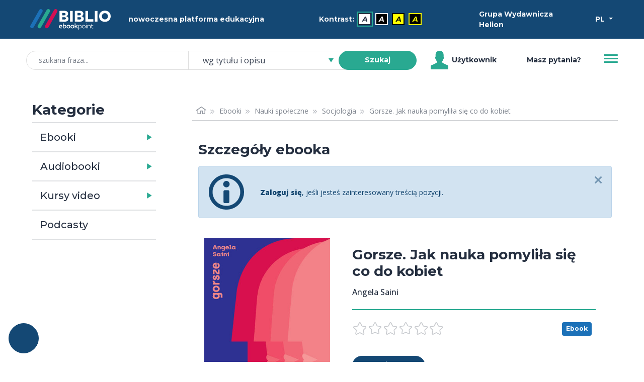

--- FILE ---
content_type: text/html; charset=utf-8
request_url: https://biblio.ebookpoint.pl/ajax-opinion
body_size: 557
content:
<div class="row mb-4">
    <div class="h6 reviews-title"> Opinie użytkowników o produkcie: Gorsze. Jak nauka pomyliła się co do kobiet </div>
</div>
<div class="row pb-5 mb-4 notes-header">
    <div class="col-3 col-lg-2 d-flex justify-content-end align-items-center">
        <div class="notes-frame">
            <div class="notes-rating h1">0,0</div>
            <div class="notes-sum">0 ocen</div>
        </div>
    </div>
    <div class="col-9 col-lg-7">
        <ul>
                        <li class="d-flex align-items-center mb-1">
               6               <span class="star star-small fill"></span>
               <div class="w-50 ms-1 me-2 progress">
                    <div class="progress-bar bg-primary" style="">

                    </div>
                </div>
                0 ocen            </li>
                        <li class="d-flex align-items-center mb-1">
               5               <span class="star star-small fill"></span>
               <div class="w-50 ms-1 me-2 progress">
                    <div class="progress-bar bg-primary" style="">

                    </div>
                </div>
                0 ocen            </li>
                        <li class="d-flex align-items-center mb-1">
               4               <span class="star star-small fill"></span>
               <div class="w-50 ms-1 me-2 progress">
                    <div class="progress-bar bg-primary" style="">

                    </div>
                </div>
                0 ocen            </li>
                        <li class="d-flex align-items-center mb-1">
               3               <span class="star star-small fill"></span>
               <div class="w-50 ms-1 me-2 progress">
                    <div class="progress-bar bg-primary" style="">

                    </div>
                </div>
                0 ocen            </li>
                        <li class="d-flex align-items-center mb-1">
               2               <span class="star star-small fill"></span>
               <div class="w-50 ms-1 me-2 progress">
                    <div class="progress-bar bg-primary" style="">

                    </div>
                </div>
                0 ocen            </li>
                        <li class="d-flex align-items-center mb-1">
               1               <span class="star star-small fill"></span>
               <div class="w-50 ms-1 me-2 progress">
                    <div class="progress-bar bg-primary" style="">

                    </div>
                </div>
                0 ocen            </li>
                    </ul>
    </div>  
    <div class="col-6 col-lg-3 mt-3 mt-lg-0 mx-auto d-flex align-items-center justify-content-center">
            </div>
</div>


<div>
    </div>
<script type="text/javascript">
    $(document).ready(function() {
        $("ul.reviewsNotes").quickPager({pageSize: 8});
    });
</script>


--- FILE ---
content_type: text/html; charset=utf-8
request_url: https://biblio.ebookpoint.pl/ajax-libraries
body_size: 4294
content:
<div class="mt-3 alert alert-info alert-dismissable fade show d-flex align-items-center" role="alert">
    <span class="alert-icon alert-icon-info ms-1 me-3"></span><div class="mb-0 ps-3 pe-4 flex-fill">Poniżej znajdziesz bibliotekę, która udostępnia tę pozycję w swoich zasobach BIBLIO. Zgłoś się do niej i zacznij wypożyczać tysiące ebooków, audiobooków i kursów video.</div>
    <button type="button" class="btn-close ms-auto me-0" data-bs-dismiss="alert" aria-label="Zamknij"></button>
</div>
<p id="mail-label" class="d-none">Napisz do </p>
<div class="col-12">
    <table id="detailsCompaniesTable" class="table companiesTable w-100">
        <caption>Biblioteki w których dostępna jest pozycja.</caption>
        <thead>
            <tr>
                <th><p class="h5 title" scope="col">Nazwa biblioteki</p></th>
                <th><p class="h5 text_green" scope="col">Adres</p></th>
                <th><p class="h5 text_green" scope="col">Uzyskaj dostęp</p></th>
            </tr>
        </thead>
        <tbody>
                                <tr>
            <td>
            <p class="h6 m-2" id="name-1">Pomorska Biblioteka Pedagogiczna im. Gdańskiej Macierzy Szkolnej</p>
            </td>
            <td><p class="h6 m-2">Al.Gen. J. Hallera 14</br>80-401 Gdańsk</p></td>
            <td id="mail1">
                <script language="javascript" type="text/javascript">
                    document.getElementById('mail1').innerHTML = "<a href='mailto:" + atob('bS56YWphY0BwYnAuZ2RhLnBs') + "?subject=Prośba o dostęp do BIBLIO ebookpoint&body=Dzień dobry,%0D%0A%0D%0ANazywam się XXX. Jestem zainteresowany/a dostępem do biblioteki cyfrowej BIBLIO ebookpoint. Proszę o informację, w jaki sposób mogę uzyskać dostęp.%0D%0A%0D%0APozdrawiam.' tabindex='-1'>"
                + '<button class="btn btn-sm btn-success text-white fw-bold rounded-pill" aria-describedby="mail-label name-1">uzyskaj dostęp</button></a>'
                </script>
            </td>
            </tr>
                                <tr>
            <td>
            <p class="h6 m-2" id="name-2">Gminna Biblioteka Publiczna w Rakoniewicach</p>
            </td>
            <td><p class="h6 m-2">Krystyny 30</br>62-067 Rakoniewice</p></td>
            <td id="mail2">
                <script language="javascript" type="text/javascript">
                    document.getElementById('mail2').innerHTML = "<a href='mailto:" + atob('YmlibGlvdGVrYXJha29uaWV3aWNlQG9wLnBs') + "?subject=Prośba o dostęp do BIBLIO ebookpoint&body=Dzień dobry,%0D%0A%0D%0ANazywam się XXX. Jestem zainteresowany/a dostępem do biblioteki cyfrowej BIBLIO ebookpoint. Proszę o informację, w jaki sposób mogę uzyskać dostęp.%0D%0A%0D%0APozdrawiam.' tabindex='-1'>"
                + '<button class="btn btn-sm btn-success text-white fw-bold rounded-pill" aria-describedby="mail-label name-2">uzyskaj dostęp</button></a>'
                </script>
            </td>
            </tr>
                                <tr>
            <td>
            <p class="h6 m-2" id="name-3">Biblioteka Publiczna m. st. Warszawy Biblioteka Główna Woj. Mazowieckiego</p>
            </td>
            <td><p class="h6 m-2">Koszykowa 26/28</br>00-950 Warszawa skr. poczt. 365</p></td>
            <td id="mail3">
                <script language="javascript" type="text/javascript">
                    document.getElementById('mail3').innerHTML = "<a href='mailto:" + atob('YWduaWVzemthLnN0cm9qZWtAa29zenlrb3dhLnBs') + "?subject=Prośba o dostęp do BIBLIO ebookpoint&body=Dzień dobry,%0D%0A%0D%0ANazywam się XXX. Jestem zainteresowany/a dostępem do biblioteki cyfrowej BIBLIO ebookpoint. Proszę o informację, w jaki sposób mogę uzyskać dostęp.%0D%0A%0D%0APozdrawiam.' tabindex='-1'>"
                + '<button class="btn btn-sm btn-success text-white fw-bold rounded-pill" aria-describedby="mail-label name-3">uzyskaj dostęp</button></a>'
                </script>
            </td>
            </tr>
                                <tr>
            <td>
            <p class="h6 m-2" id="name-4">Wojewódzka Biblioteka Publiczna i Centrum Animacji Kultury</p>
            </td>
            <td><p class="h6 m-2">ul. B. Prusa 3</br>60-819 Poznań</p></td>
            <td id="mail4">
                <script language="javascript" type="text/javascript">
                    document.getElementById('mail4').innerHTML = "<a href='mailto:" + atob('bWFydGEuZG9sYXRvd3NrYUB3YnAucG96bmFuLnBs') + "?subject=Prośba o dostęp do BIBLIO ebookpoint&body=Dzień dobry,%0D%0A%0D%0ANazywam się XXX. Jestem zainteresowany/a dostępem do biblioteki cyfrowej BIBLIO ebookpoint. Proszę o informację, w jaki sposób mogę uzyskać dostęp.%0D%0A%0D%0APozdrawiam.' tabindex='-1'>"
                + '<button class="btn btn-sm btn-success text-white fw-bold rounded-pill" aria-describedby="mail-label name-4">uzyskaj dostęp</button></a>'
                </script>
            </td>
            </tr>
                                <tr>
            <td>
            <p class="h6 m-2" id="name-5">Politechnika Wrocławska</p>
            </td>
            <td><p class="h6 m-2">Wyb. Stanisława Wyspiańskiego 27</br>50-370 Wrocław</p></td>
            <td id="mail5">
                <script language="javascript" type="text/javascript">
                    document.getElementById('mail5').innerHTML = "<a href='mailto:" + atob('bHVrYXN6LmJlam5hckBwd3IuZWR1LnBs') + "?subject=Prośba o dostęp do BIBLIO ebookpoint&body=Dzień dobry,%0D%0A%0D%0ANazywam się XXX. Jestem zainteresowany/a dostępem do biblioteki cyfrowej BIBLIO ebookpoint. Proszę o informację, w jaki sposób mogę uzyskać dostęp.%0D%0A%0D%0APozdrawiam.' tabindex='-1'>"
                + '<button class="btn btn-sm btn-success text-white fw-bold rounded-pill" aria-describedby="mail-label name-5">uzyskaj dostęp</button></a>'
                </script>
            </td>
            </tr>
                                <tr>
            <td>
            <p class="h6 m-2" id="name-6">Biblioteka Publiczna Miejska im. S. Michalskiego</p>
            </td>
            <td><p class="h6 m-2">Kościuszki 32</br>64-800 Chodzież</p></td>
            <td id="mail6">
                <script language="javascript" type="text/javascript">
                    document.getElementById('mail6').innerHTML = "<a href='mailto:" + atob('ZHlyZWtjamFAYmlibGlvdGVrYS1jaG9kemllei5wbA==') + "?subject=Prośba o dostęp do BIBLIO ebookpoint&body=Dzień dobry,%0D%0A%0D%0ANazywam się XXX. Jestem zainteresowany/a dostępem do biblioteki cyfrowej BIBLIO ebookpoint. Proszę o informację, w jaki sposób mogę uzyskać dostęp.%0D%0A%0D%0APozdrawiam.' tabindex='-1'>"
                + '<button class="btn btn-sm btn-success text-white fw-bold rounded-pill" aria-describedby="mail-label name-6">uzyskaj dostęp</button></a>'
                </script>
            </td>
            </tr>
                                <tr>
            <td>
            <p class="h6 m-2" id="name-7">Biblioteka Publiczna Miasta i Gminy Pobiedziska im. Łukasza Opalińskiego</p>
            </td>
            <td><p class="h6 m-2">Dworcowa 4</br>62-010 Pobiedziska</p></td>
            <td id="mail7">
                <script language="javascript" type="text/javascript">
                    document.getElementById('mail7').innerHTML = "<a href='mailto:" + atob('ZHlyZWt0b3JAYnBwb2IucGw=') + "?subject=Prośba o dostęp do BIBLIO ebookpoint&body=Dzień dobry,%0D%0A%0D%0ANazywam się XXX. Jestem zainteresowany/a dostępem do biblioteki cyfrowej BIBLIO ebookpoint. Proszę o informację, w jaki sposób mogę uzyskać dostęp.%0D%0A%0D%0APozdrawiam.' tabindex='-1'>"
                + '<button class="btn btn-sm btn-success text-white fw-bold rounded-pill" aria-describedby="mail-label name-7">uzyskaj dostęp</button></a>'
                </script>
            </td>
            </tr>
                                <tr>
            <td>
            <p class="h6 m-2" id="name-8">Miejska Biblioteka Publiczna im. Zofii Urbanowskiej w Koninie</p>
            </td>
            <td><p class="h6 m-2">Dworcowa 13</br>62-510 Konin</p></td>
            <td id="mail8">
                <script language="javascript" type="text/javascript">
                    document.getElementById('mail8').innerHTML = "<a href='mailto:" + atob('bWFnZGFsZW5hLm1yb3ppay16eWxhQG1icC5rb25pbi5wbA==') + "?subject=Prośba o dostęp do BIBLIO ebookpoint&body=Dzień dobry,%0D%0A%0D%0ANazywam się XXX. Jestem zainteresowany/a dostępem do biblioteki cyfrowej BIBLIO ebookpoint. Proszę o informację, w jaki sposób mogę uzyskać dostęp.%0D%0A%0D%0APozdrawiam.' tabindex='-1'>"
                + '<button class="btn btn-sm btn-success text-white fw-bold rounded-pill" aria-describedby="mail-label name-8">uzyskaj dostęp</button></a>'
                </script>
            </td>
            </tr>
                                <tr>
            <td>
            <p class="h6 m-2" id="name-9">Biblioteka Śląska</p>
            </td>
            <td><p class="h6 m-2">Plac Rady Europy 1</br>40-021 Katowice</p></td>
            <td id="mail9">
                <script language="javascript" type="text/javascript">
                    document.getElementById('mail9').innerHTML = "<a href='mailto:" + atob('c3RhbmlzbGF3LmtvcmZhbnR5QGJzLmthdG93aWNlLnBs') + "?subject=Prośba o dostęp do BIBLIO ebookpoint&body=Dzień dobry,%0D%0A%0D%0ANazywam się XXX. Jestem zainteresowany/a dostępem do biblioteki cyfrowej BIBLIO ebookpoint. Proszę o informację, w jaki sposób mogę uzyskać dostęp.%0D%0A%0D%0APozdrawiam.' tabindex='-1'>"
                + '<button class="btn btn-sm btn-success text-white fw-bold rounded-pill" aria-describedby="mail-label name-9">uzyskaj dostęp</button></a>'
                </script>
            </td>
            </tr>
                                <tr>
            <td>
            <p class="h6 m-2" id="name-10">Biblioteka Publiczna w Dzielnicy Włochy m.st. Warszawy</p>
            </td>
            <td><p class="h6 m-2">ks. J. Chrościckiego 2</br>02-421 Warszawa</p></td>
            <td id="mail10">
                <script language="javascript" type="text/javascript">
                    document.getElementById('mail10').innerHTML = "<a href='mailto:" + atob('YnB3bG9jaHlAYnB3bG9jaHkud2F3LnBs') + "?subject=Prośba o dostęp do BIBLIO ebookpoint&body=Dzień dobry,%0D%0A%0D%0ANazywam się XXX. Jestem zainteresowany/a dostępem do biblioteki cyfrowej BIBLIO ebookpoint. Proszę o informację, w jaki sposób mogę uzyskać dostęp.%0D%0A%0D%0APozdrawiam.' tabindex='-1'>"
                + '<button class="btn btn-sm btn-success text-white fw-bold rounded-pill" aria-describedby="mail-label name-10">uzyskaj dostęp</button></a>'
                </script>
            </td>
            </tr>
                                <tr>
            <td>
            <p class="h6 m-2" id="name-11">Warszawska Wyższa Szkoła Informatyki</p>
            </td>
            <td><p class="h6 m-2">Lewartowskiego 17</br>00-169 Warszawa</p></td>
            <td id="mail11">
                <script language="javascript" type="text/javascript">
                    document.getElementById('mail11').innerHTML = "<a href='mailto:" + atob('ZGxpc0B3d3NpLmVkdS5wbA==') + "?subject=Prośba o dostęp do BIBLIO ebookpoint&body=Dzień dobry,%0D%0A%0D%0ANazywam się XXX. Jestem zainteresowany/a dostępem do biblioteki cyfrowej BIBLIO ebookpoint. Proszę o informację, w jaki sposób mogę uzyskać dostęp.%0D%0A%0D%0APozdrawiam.' tabindex='-1'>"
                + '<button class="btn btn-sm btn-success text-white fw-bold rounded-pill" aria-describedby="mail-label name-11">uzyskaj dostęp</button></a>'
                </script>
            </td>
            </tr>
                                <tr>
            <td>
            <p class="h6 m-2" id="name-12">Wojewódzka Biblioteka Publiczna- Książnica Kopernikańska w Toruniu</p>
            </td>
            <td><p class="h6 m-2">Słowackiego 8</br>87-100 Toruń</p></td>
            <td id="mail12">
                <script language="javascript" type="text/javascript">
                    document.getElementById('mail12').innerHTML = "<a href='mailto:" + atob('cy5taXJvd3NraUBrc2lhem5pY2EudG9ydW4ucGw=') + "?subject=Prośba o dostęp do BIBLIO ebookpoint&body=Dzień dobry,%0D%0A%0D%0ANazywam się XXX. Jestem zainteresowany/a dostępem do biblioteki cyfrowej BIBLIO ebookpoint. Proszę o informację, w jaki sposób mogę uzyskać dostęp.%0D%0A%0D%0APozdrawiam.' tabindex='-1'>"
                + '<button class="btn btn-sm btn-success text-white fw-bold rounded-pill" aria-describedby="mail-label name-12">uzyskaj dostęp</button></a>'
                </script>
            </td>
            </tr>
                                <tr>
            <td>
            <p class="h6 m-2" id="name-13">Uniwersytet Ekonomiczny w Krakowie</p>
            </td>
            <td><p class="h6 m-2">Rakowicka 27</br>31-510 Kraków</p></td>
            <td id="mail13">
                <script language="javascript" type="text/javascript">
                    document.getElementById('mail13').innerHTML = "<a href='mailto:" + atob('a2luZ2EuZmlsaXBpYWtAdWVrLmtyYWtvdy5wbA==') + "?subject=Prośba o dostęp do BIBLIO ebookpoint&body=Dzień dobry,%0D%0A%0D%0ANazywam się XXX. Jestem zainteresowany/a dostępem do biblioteki cyfrowej BIBLIO ebookpoint. Proszę o informację, w jaki sposób mogę uzyskać dostęp.%0D%0A%0D%0APozdrawiam.' tabindex='-1'>"
                + '<button class="btn btn-sm btn-success text-white fw-bold rounded-pill" aria-describedby="mail-label name-13">uzyskaj dostęp</button></a>'
                </script>
            </td>
            </tr>
                                <tr>
            <td>
            <p class="h6 m-2" id="name-14">Wojewódzka Biblioteka Publiczna im. Marszałka Józefa Piłsudskiego w Łodzi</p>
            </td>
            <td><p class="h6 m-2">Gdańska 100/102</br>90-508 Łódź</p></td>
            <td id="mail14">
                <script language="javascript" type="text/javascript">
                    document.getElementById('mail14').innerHTML = "<a href='mailto:" + atob('YW5uYS53ZWptYW5Ad2JwLmxvZHoucGw=') + "?subject=Prośba o dostęp do BIBLIO ebookpoint&body=Dzień dobry,%0D%0A%0D%0ANazywam się XXX. Jestem zainteresowany/a dostępem do biblioteki cyfrowej BIBLIO ebookpoint. Proszę o informację, w jaki sposób mogę uzyskać dostęp.%0D%0A%0D%0APozdrawiam.' tabindex='-1'>"
                + '<button class="btn btn-sm btn-success text-white fw-bold rounded-pill" aria-describedby="mail-label name-14">uzyskaj dostęp</button></a>'
                </script>
            </td>
            </tr>
                                <tr>
            <td>
            <p class="h6 m-2" id="name-15">Pedagogiczna  Biblioteka  Wojewódzka  w  Nowym Sączu</p>
            </td>
            <td><p class="h6 m-2">Jagiellońska  61</br>33-300 Nowy Sącz</p></td>
            <td id="mail15">
                <script language="javascript" type="text/javascript">
                    document.getElementById('mail15').innerHTML = "<a href='mailto:" + atob('d29qY2llY2guc3Vsa293c2tpQHBid25vd3lzYWN6LnBs') + "?subject=Prośba o dostęp do BIBLIO ebookpoint&body=Dzień dobry,%0D%0A%0D%0ANazywam się XXX. Jestem zainteresowany/a dostępem do biblioteki cyfrowej BIBLIO ebookpoint. Proszę o informację, w jaki sposób mogę uzyskać dostęp.%0D%0A%0D%0APozdrawiam.' tabindex='-1'>"
                + '<button class="btn btn-sm btn-success text-white fw-bold rounded-pill" aria-describedby="mail-label name-15">uzyskaj dostęp</button></a>'
                </script>
            </td>
            </tr>
                                <tr>
            <td>
            <p class="h6 m-2" id="name-16">Szkoła Główna Handlowa w Warszawie</p>
            </td>
            <td><p class="h6 m-2">Niepodległości 162</br>02-554 Warszawa</p></td>
            <td id="mail16">
                <script language="javascript" type="text/javascript">
                    document.getElementById('mail16').innerHTML = "<a href='mailto:" + atob('bW9jaGFsc0BzZ2gud2F3LnBs') + "?subject=Prośba o dostęp do BIBLIO ebookpoint&body=Dzień dobry,%0D%0A%0D%0ANazywam się XXX. Jestem zainteresowany/a dostępem do biblioteki cyfrowej BIBLIO ebookpoint. Proszę o informację, w jaki sposób mogę uzyskać dostęp.%0D%0A%0D%0APozdrawiam.' tabindex='-1'>"
                + '<button class="btn btn-sm btn-success text-white fw-bold rounded-pill" aria-describedby="mail-label name-16">uzyskaj dostęp</button></a>'
                </script>
            </td>
            </tr>
                                <tr>
            <td>
            <p class="h6 m-2" id="name-17">Wojewódzka Biblioteka Publiczna w Krakowie</p>
            </td>
            <td><p class="h6 m-2">Rajska 1</br>31-124 Kraków</p></td>
            <td id="mail17">
                <script language="javascript" type="text/javascript">
                    document.getElementById('mail17').innerHTML = "<a href='mailto:" + atob('d29qY2llY2gubW9tb3RAcmFqc2thLmluZm8=') + "?subject=Prośba o dostęp do BIBLIO ebookpoint&body=Dzień dobry,%0D%0A%0D%0ANazywam się XXX. Jestem zainteresowany/a dostępem do biblioteki cyfrowej BIBLIO ebookpoint. Proszę o informację, w jaki sposób mogę uzyskać dostęp.%0D%0A%0D%0APozdrawiam.' tabindex='-1'>"
                + '<button class="btn btn-sm btn-success text-white fw-bold rounded-pill" aria-describedby="mail-label name-17">uzyskaj dostęp</button></a>'
                </script>
            </td>
            </tr>
                                <tr>
            <td>
            <p class="h6 m-2" id="name-18">Książnica Podlaska im. Łukasza Górnickiego</p>
            </td>
            <td><p class="h6 m-2">Marii Curie-Skłodowskiej 14 A</br>15-097 Białystok</p></td>
            <td id="mail18">
                <script language="javascript" type="text/javascript">
                    document.getElementById('mail18').innerHTML = "<a href='mailto:" + atob('Z3JvbWFkemVuaWVAa3NpYXpuaWNhcG9kbGFza2EucGw=') + "?subject=Prośba o dostęp do BIBLIO ebookpoint&body=Dzień dobry,%0D%0A%0D%0ANazywam się XXX. Jestem zainteresowany/a dostępem do biblioteki cyfrowej BIBLIO ebookpoint. Proszę o informację, w jaki sposób mogę uzyskać dostęp.%0D%0A%0D%0APozdrawiam.' tabindex='-1'>"
                + '<button class="btn btn-sm btn-success text-white fw-bold rounded-pill" aria-describedby="mail-label name-18">uzyskaj dostęp</button></a>'
                </script>
            </td>
            </tr>
                                <tr>
            <td>
            <p class="h6 m-2" id="name-19">Zachodniopomorska Szkoła Biznesu - Akademia Nauk Stosowanych</p>
            </td>
            <td><p class="h6 m-2">ul. Żołnierska 53</br>71-210 Szczecin</p></td>
            <td id="mail19">
                <script language="javascript" type="text/javascript">
                    document.getElementById('mail19').innerHTML = "<a href='mailto:" + atob('am9zdWNoQHpwc2IucGw=') + "?subject=Prośba o dostęp do BIBLIO ebookpoint&body=Dzień dobry,%0D%0A%0D%0ANazywam się XXX. Jestem zainteresowany/a dostępem do biblioteki cyfrowej BIBLIO ebookpoint. Proszę o informację, w jaki sposób mogę uzyskać dostęp.%0D%0A%0D%0APozdrawiam.' tabindex='-1'>"
                + '<button class="btn btn-sm btn-success text-white fw-bold rounded-pill" aria-describedby="mail-label name-19">uzyskaj dostęp</button></a>'
                </script>
            </td>
            </tr>
                                <tr>
            <td>
            <p class="h6 m-2" id="name-20">Biblioteka Publiczna im. W. J. Grabskiego w Dzielnicy Ursus m.st. Warszawy</p>
            </td>
            <td><p class="h6 m-2">Plutonu AK Torpedy 47</br>02-495 Warszawa</p></td>
            <td id="mail20">
                <script language="javascript" type="text/javascript">
                    document.getElementById('mail20').innerHTML = "<a href='mailto:" + atob('YS5wcm9zem93c2thQGJwdXJzdXMud2F3LnBs') + "?subject=Prośba o dostęp do BIBLIO ebookpoint&body=Dzień dobry,%0D%0A%0D%0ANazywam się XXX. Jestem zainteresowany/a dostępem do biblioteki cyfrowej BIBLIO ebookpoint. Proszę o informację, w jaki sposób mogę uzyskać dostęp.%0D%0A%0D%0APozdrawiam.' tabindex='-1'>"
                + '<button class="btn btn-sm btn-success text-white fw-bold rounded-pill" aria-describedby="mail-label name-20">uzyskaj dostęp</button></a>'
                </script>
            </td>
            </tr>
                                <tr>
            <td>
            <p class="h6 m-2" id="name-21">Miejska Biblioteka Publiczna w Chojnicach</p>
            </td>
            <td><p class="h6 m-2">UL. Wysoka 3</br>89-600 Chojnice</p></td>
            <td id="mail21">
                <script language="javascript" type="text/javascript">
                    document.getElementById('mail21').innerHTML = "<a href='mailto:" + atob('bmF1a293YUBiaWJsaW90ZWthY2hvam5pY2UucGw=') + "?subject=Prośba o dostęp do BIBLIO ebookpoint&body=Dzień dobry,%0D%0A%0D%0ANazywam się XXX. Jestem zainteresowany/a dostępem do biblioteki cyfrowej BIBLIO ebookpoint. Proszę o informację, w jaki sposób mogę uzyskać dostęp.%0D%0A%0D%0APozdrawiam.' tabindex='-1'>"
                + '<button class="btn btn-sm btn-success text-white fw-bold rounded-pill" aria-describedby="mail-label name-21">uzyskaj dostęp</button></a>'
                </script>
            </td>
            </tr>
                                <tr>
            <td>
            <p class="h6 m-2" id="name-22">Biblioteka Publiczna Miasta i Gminy im. St. Patera</p>
            </td>
            <td><p class="h6 m-2">Gajewskich 48</br>64-200 Wolsztyn</p></td>
            <td id="mail22">
                <script language="javascript" type="text/javascript">
                    document.getElementById('mail22').innerHTML = "<a href='mailto:" + atob('a29udGFrdEBiaWJsaW90ZWthd29sc3p0eW4ucGw=') + "?subject=Prośba o dostęp do BIBLIO ebookpoint&body=Dzień dobry,%0D%0A%0D%0ANazywam się XXX. Jestem zainteresowany/a dostępem do biblioteki cyfrowej BIBLIO ebookpoint. Proszę o informację, w jaki sposób mogę uzyskać dostęp.%0D%0A%0D%0APozdrawiam.' tabindex='-1'>"
                + '<button class="btn btn-sm btn-success text-white fw-bold rounded-pill" aria-describedby="mail-label name-22">uzyskaj dostęp</button></a>'
                </script>
            </td>
            </tr>
                                <tr>
            <td>
            <p class="h6 m-2" id="name-23">Biblioteka Architektury PWR</p>
            </td>
            <td><p class="h6 m-2">ul. Chemiczna 4</br>50-336 Wrocław</p></td>
            <td id="mail23">
                <script language="javascript" type="text/javascript">
                    document.getElementById('mail23').innerHTML = "<a href='mailto:" + atob('bHVrYXN6LmJlam5hckBwd3IuZWR1LnBs') + "?subject=Prośba o dostęp do BIBLIO ebookpoint&body=Dzień dobry,%0D%0A%0D%0ANazywam się XXX. Jestem zainteresowany/a dostępem do biblioteki cyfrowej BIBLIO ebookpoint. Proszę o informację, w jaki sposób mogę uzyskać dostęp.%0D%0A%0D%0APozdrawiam.' tabindex='-1'>"
                + '<button class="btn btn-sm btn-success text-white fw-bold rounded-pill" aria-describedby="mail-label name-23">uzyskaj dostęp</button></a>'
                </script>
            </td>
            </tr>
                                <tr>
            <td>
            <p class="h6 m-2" id="name-24">Biblioteka Budownictwa PWR</p>
            </td>
            <td><p class="h6 m-2">pl. Grunwaldzki 9</br>50-377 Wrocław</p></td>
            <td id="mail24">
                <script language="javascript" type="text/javascript">
                    document.getElementById('mail24').innerHTML = "<a href='mailto:" + atob('bHVrYXN6LmJlam5hckBwd3IuZWR1LnBs') + "?subject=Prośba o dostęp do BIBLIO ebookpoint&body=Dzień dobry,%0D%0A%0D%0ANazywam się XXX. Jestem zainteresowany/a dostępem do biblioteki cyfrowej BIBLIO ebookpoint. Proszę o informację, w jaki sposób mogę uzyskać dostęp.%0D%0A%0D%0APozdrawiam.' tabindex='-1'>"
                + '<button class="btn btn-sm btn-success text-white fw-bold rounded-pill" aria-describedby="mail-label name-24">uzyskaj dostęp</button></a>'
                </script>
            </td>
            </tr>
                                <tr>
            <td>
            <p class="h6 m-2" id="name-25">Biblioteka Chemii PWR</p>
            </td>
            <td><p class="h6 m-2">Smoluchowskiego 23</br>50-372 Wrocław</p></td>
            <td id="mail25">
                <script language="javascript" type="text/javascript">
                    document.getElementById('mail25').innerHTML = "<a href='mailto:" + atob('bHVrYXN6LmJlam5hckBwd3IuZWR1LnBs') + "?subject=Prośba o dostęp do BIBLIO ebookpoint&body=Dzień dobry,%0D%0A%0D%0ANazywam się XXX. Jestem zainteresowany/a dostępem do biblioteki cyfrowej BIBLIO ebookpoint. Proszę o informację, w jaki sposób mogę uzyskać dostęp.%0D%0A%0D%0APozdrawiam.' tabindex='-1'>"
                + '<button class="btn btn-sm btn-success text-white fw-bold rounded-pill" aria-describedby="mail-label name-25">uzyskaj dostęp</button></a>'
                </script>
            </td>
            </tr>
                                <tr>
            <td>
            <p class="h6 m-2" id="name-26">Biblioteka Elektroniki PWR</p>
            </td>
            <td><p class="h6 m-2">Norwida 4/6</br>50-373 Wrocław</p></td>
            <td id="mail26">
                <script language="javascript" type="text/javascript">
                    document.getElementById('mail26').innerHTML = "<a href='mailto:" + atob('bHVrYXN6LmJlam5hckBwd3IuZWR1LnBs') + "?subject=Prośba o dostęp do BIBLIO ebookpoint&body=Dzień dobry,%0D%0A%0D%0ANazywam się XXX. Jestem zainteresowany/a dostępem do biblioteki cyfrowej BIBLIO ebookpoint. Proszę o informację, w jaki sposób mogę uzyskać dostęp.%0D%0A%0D%0APozdrawiam.' tabindex='-1'>"
                + '<button class="btn btn-sm btn-success text-white fw-bold rounded-pill" aria-describedby="mail-label name-26">uzyskaj dostęp</button></a>'
                </script>
            </td>
            </tr>
                                <tr>
            <td>
            <p class="h6 m-2" id="name-27">Biblioteka Elektrycznego PWR</p>
            </td>
            <td><p class="h6 m-2">Janiszewskiego 8</br>50-372 Wrocław</p></td>
            <td id="mail27">
                <script language="javascript" type="text/javascript">
                    document.getElementById('mail27').innerHTML = "<a href='mailto:" + atob('bHVrYXN6LmJlam5hckBwd3IuZWR1LnBs') + "?subject=Prośba o dostęp do BIBLIO ebookpoint&body=Dzień dobry,%0D%0A%0D%0ANazywam się XXX. Jestem zainteresowany/a dostępem do biblioteki cyfrowej BIBLIO ebookpoint. Proszę o informację, w jaki sposób mogę uzyskać dostęp.%0D%0A%0D%0APozdrawiam.' tabindex='-1'>"
                + '<button class="btn btn-sm btn-success text-white fw-bold rounded-pill" aria-describedby="mail-label name-27">uzyskaj dostęp</button></a>'
                </script>
            </td>
            </tr>
                                <tr>
            <td>
            <p class="h6 m-2" id="name-28">Biblioteka Górnictwa PWR</p>
            </td>
            <td><p class="h6 m-2">Na Grobli 15</br>50-421 Wrocław</p></td>
            <td id="mail28">
                <script language="javascript" type="text/javascript">
                    document.getElementById('mail28').innerHTML = "<a href='mailto:" + atob('bHVrYXN6LmJlam5hckBwd3IuZWR1LnBs') + "?subject=Prośba o dostęp do BIBLIO ebookpoint&body=Dzień dobry,%0D%0A%0D%0ANazywam się XXX. Jestem zainteresowany/a dostępem do biblioteki cyfrowej BIBLIO ebookpoint. Proszę o informację, w jaki sposób mogę uzyskać dostęp.%0D%0A%0D%0APozdrawiam.' tabindex='-1'>"
                + '<button class="btn btn-sm btn-success text-white fw-bold rounded-pill" aria-describedby="mail-label name-28">uzyskaj dostęp</button></a>'
                </script>
            </td>
            </tr>
                                <tr>
            <td>
            <p class="h6 m-2" id="name-29">Biblioteka Informatyki i Zarządzania PWR</p>
            </td>
            <td><p class="h6 m-2">Łukasiewicza 5</br>50-371 Wrocław</p></td>
            <td id="mail29">
                <script language="javascript" type="text/javascript">
                    document.getElementById('mail29').innerHTML = "<a href='mailto:" + atob('bHVrYXN6LmJlam5hckBwd3IuZWR1LnBs') + "?subject=Prośba o dostęp do BIBLIO ebookpoint&body=Dzień dobry,%0D%0A%0D%0ANazywam się XXX. Jestem zainteresowany/a dostępem do biblioteki cyfrowej BIBLIO ebookpoint. Proszę o informację, w jaki sposób mogę uzyskać dostęp.%0D%0A%0D%0APozdrawiam.' tabindex='-1'>"
                + '<button class="btn btn-sm btn-success text-white fw-bold rounded-pill" aria-describedby="mail-label name-29">uzyskaj dostęp</button></a>'
                </script>
            </td>
            </tr>
                                <tr>
            <td>
            <p class="h6 m-2" id="name-30">Biblioteka Matematyki PWR</p>
            </td>
            <td><p class="h6 m-2">Janiszewskiego 14a</br>50-372 Wrocław</p></td>
            <td id="mail30">
                <script language="javascript" type="text/javascript">
                    document.getElementById('mail30').innerHTML = "<a href='mailto:" + atob('bHVrYXN6LmJlam5hckBwd3IuZWR1LnBs') + "?subject=Prośba o dostęp do BIBLIO ebookpoint&body=Dzień dobry,%0D%0A%0D%0ANazywam się XXX. Jestem zainteresowany/a dostępem do biblioteki cyfrowej BIBLIO ebookpoint. Proszę o informację, w jaki sposób mogę uzyskać dostęp.%0D%0A%0D%0APozdrawiam.' tabindex='-1'>"
                + '<button class="btn btn-sm btn-success text-white fw-bold rounded-pill" aria-describedby="mail-label name-30">uzyskaj dostęp</button></a>'
                </script>
            </td>
            </tr>
                                <tr>
            <td>
            <p class="h6 m-2" id="name-31">Filia PWR w Jeleniej Górze</p>
            </td>
            <td><p class="h6 m-2">pl. Piastowski 27</br>58-560 Jelenia Góra</p></td>
            <td id="mail31">
                <script language="javascript" type="text/javascript">
                    document.getElementById('mail31').innerHTML = "<a href='mailto:" + atob('bHVrYXN6LmJlam5hckBwd3IuZWR1LnBs') + "?subject=Prośba o dostęp do BIBLIO ebookpoint&body=Dzień dobry,%0D%0A%0D%0ANazywam się XXX. Jestem zainteresowany/a dostępem do biblioteki cyfrowej BIBLIO ebookpoint. Proszę o informację, w jaki sposób mogę uzyskać dostęp.%0D%0A%0D%0APozdrawiam.' tabindex='-1'>"
                + '<button class="btn btn-sm btn-success text-white fw-bold rounded-pill" aria-describedby="mail-label name-31">uzyskaj dostęp</button></a>'
                </script>
            </td>
            </tr>
                                <tr>
            <td>
            <p class="h6 m-2" id="name-32">Filia PWR w Legnicy</p>
            </td>
            <td><p class="h6 m-2">Batorego 9</br>59-220 Legnica</p></td>
            <td id="mail32">
                <script language="javascript" type="text/javascript">
                    document.getElementById('mail32').innerHTML = "<a href='mailto:" + atob('bHVrYXN6LmJlam5hckBwd3IuZWR1LnBs') + "?subject=Prośba o dostęp do BIBLIO ebookpoint&body=Dzień dobry,%0D%0A%0D%0ANazywam się XXX. Jestem zainteresowany/a dostępem do biblioteki cyfrowej BIBLIO ebookpoint. Proszę o informację, w jaki sposób mogę uzyskać dostęp.%0D%0A%0D%0APozdrawiam.' tabindex='-1'>"
                + '<button class="btn btn-sm btn-success text-white fw-bold rounded-pill" aria-describedby="mail-label name-32">uzyskaj dostęp</button></a>'
                </script>
            </td>
            </tr>
                                <tr>
            <td>
            <p class="h6 m-2" id="name-33">Biblioteka Publiczna  Gminy Krynica-Zdrój</p>
            </td>
            <td><p class="h6 m-2">Szkolna 3</br>33-380 Krynica-Zdrój</p></td>
            <td id="mail33">
                <script language="javascript" type="text/javascript">
                    document.getElementById('mail33').innerHTML = "<a href='mailto:" + atob('ZHlyZWt0b3JAYmlibGlvdGVrYWtyeW5pY2EucGw=') + "?subject=Prośba o dostęp do BIBLIO ebookpoint&body=Dzień dobry,%0D%0A%0D%0ANazywam się XXX. Jestem zainteresowany/a dostępem do biblioteki cyfrowej BIBLIO ebookpoint. Proszę o informację, w jaki sposób mogę uzyskać dostęp.%0D%0A%0D%0APozdrawiam.' tabindex='-1'>"
                + '<button class="btn btn-sm btn-success text-white fw-bold rounded-pill" aria-describedby="mail-label name-33">uzyskaj dostęp</button></a>'
                </script>
            </td>
            </tr>
                                <tr>
            <td>
            <p class="h6 m-2" id="name-34">Miejska Biblioteka Publiczna im. Juliusza  Słowackiego w  Tarnowie</p>
            </td>
            <td><p class="h6 m-2">Krakowska</br>33-100 Tarnów</p></td>
            <td id="mail34">
                <script language="javascript" type="text/javascript">
                    document.getElementById('mail34').innerHTML = "<a href='mailto:" + atob('c3RhbmN6eWtAYmlibGlvdGVrYS50YXJub3cucGw=') + "?subject=Prośba o dostęp do BIBLIO ebookpoint&body=Dzień dobry,%0D%0A%0D%0ANazywam się XXX. Jestem zainteresowany/a dostępem do biblioteki cyfrowej BIBLIO ebookpoint. Proszę o informację, w jaki sposób mogę uzyskać dostęp.%0D%0A%0D%0APozdrawiam.' tabindex='-1'>"
                + '<button class="btn btn-sm btn-success text-white fw-bold rounded-pill" aria-describedby="mail-label name-34">uzyskaj dostęp</button></a>'
                </script>
            </td>
            </tr>
                                <tr>
            <td>
            <p class="h6 m-2" id="name-35">Miejska Biblioteka Publiczna w Chrzanowie</p>
            </td>
            <td><p class="h6 m-2"></br>32-500 Chrzanów</p></td>
            <td id="mail35">
                <script language="javascript" type="text/javascript">
                    document.getElementById('mail35').innerHTML = "<a href='mailto:" + atob('bXVsdGltZWRpYUBtYnAuY2hyemFub3cucGw=') + "?subject=Prośba o dostęp do BIBLIO ebookpoint&body=Dzień dobry,%0D%0A%0D%0ANazywam się XXX. Jestem zainteresowany/a dostępem do biblioteki cyfrowej BIBLIO ebookpoint. Proszę o informację, w jaki sposób mogę uzyskać dostęp.%0D%0A%0D%0APozdrawiam.' tabindex='-1'>"
                + '<button class="btn btn-sm btn-success text-white fw-bold rounded-pill" aria-describedby="mail-label name-35">uzyskaj dostęp</button></a>'
                </script>
            </td>
            </tr>
                                <tr>
            <td>
            <p class="h6 m-2" id="name-36">Powiatowa i Miejska  Biblioteka Publiczna w  Bochni</p>
            </td>
            <td><p class="h6 m-2">Mickiewicza</br>32-700  Bochnia</p></td>
            <td id="mail36">
                <script language="javascript" type="text/javascript">
                    document.getElementById('mail36').innerHTML = "<a href='mailto:" + atob('Y3p5dGVsbmlhQGJpYmxpb3Rla2EtYm9jaG5pYS5wbA==') + "?subject=Prośba o dostęp do BIBLIO ebookpoint&body=Dzień dobry,%0D%0A%0D%0ANazywam się XXX. Jestem zainteresowany/a dostępem do biblioteki cyfrowej BIBLIO ebookpoint. Proszę o informację, w jaki sposób mogę uzyskać dostęp.%0D%0A%0D%0APozdrawiam.' tabindex='-1'>"
                + '<button class="btn btn-sm btn-success text-white fw-bold rounded-pill" aria-describedby="mail-label name-36">uzyskaj dostęp</button></a>'
                </script>
            </td>
            </tr>
                                <tr>
            <td>
            <p class="h6 m-2" id="name-37">Regionalny Ośrodek  Kultury Doliny Karpia  w Zatorze im. Jana  Matejki</p>
            </td>
            <td><p class="h6 m-2">Plac Jana  Matejki 1</br> 32-640 Zator</p></td>
            <td id="mail37">
                <script language="javascript" type="text/javascript">
                    document.getElementById('mail37').innerHTML = "<a href='mailto:" + atob('bHVrYXN6LmR6aWVkemljQGJpYmxpb3Rla2Eucm9remF0b3IucGw=') + "?subject=Prośba o dostęp do BIBLIO ebookpoint&body=Dzień dobry,%0D%0A%0D%0ANazywam się XXX. Jestem zainteresowany/a dostępem do biblioteki cyfrowej BIBLIO ebookpoint. Proszę o informację, w jaki sposób mogę uzyskać dostęp.%0D%0A%0D%0APozdrawiam.' tabindex='-1'>"
                + '<button class="btn btn-sm btn-success text-white fw-bold rounded-pill" aria-describedby="mail-label name-37">uzyskaj dostęp</button></a>'
                </script>
            </td>
            </tr>
                                <tr>
            <td>
            <p class="h6 m-2" id="name-38">Biblioteka ZPSB w Gryficach</p>
            </td>
            <td><p class="h6 m-2">Piłsudskiego 34</br>72-300  Gryfice</p></td>
            <td id="mail38">
                <script language="javascript" type="text/javascript">
                    document.getElementById('mail38').innerHTML = "<a href='mailto:" + atob('am9zdWNoQHpwc2IucGw=') + "?subject=Prośba o dostęp do BIBLIO ebookpoint&body=Dzień dobry,%0D%0A%0D%0ANazywam się XXX. Jestem zainteresowany/a dostępem do biblioteki cyfrowej BIBLIO ebookpoint. Proszę o informację, w jaki sposób mogę uzyskać dostęp.%0D%0A%0D%0APozdrawiam.' tabindex='-1'>"
                + '<button class="btn btn-sm btn-success text-white fw-bold rounded-pill" aria-describedby="mail-label name-38">uzyskaj dostęp</button></a>'
                </script>
            </td>
            </tr>
                                <tr>
            <td>
            <p class="h6 m-2" id="name-39">Biblioteka ZPSB w Stargardzie</p>
            </td>
            <td><p class="h6 m-2">Park 3 Maja 2</br>73-110  Stargard</p></td>
            <td id="mail39">
                <script language="javascript" type="text/javascript">
                    document.getElementById('mail39').innerHTML = "<a href='mailto:" + atob('am9zdWNoQHpwc2IucGw=') + "?subject=Prośba o dostęp do BIBLIO ebookpoint&body=Dzień dobry,%0D%0A%0D%0ANazywam się XXX. Jestem zainteresowany/a dostępem do biblioteki cyfrowej BIBLIO ebookpoint. Proszę o informację, w jaki sposób mogę uzyskać dostęp.%0D%0A%0D%0APozdrawiam.' tabindex='-1'>"
                + '<button class="btn btn-sm btn-success text-white fw-bold rounded-pill" aria-describedby="mail-label name-39">uzyskaj dostęp</button></a>'
                </script>
            </td>
            </tr>
                <tr>
        </tbody>
    </table>
    <div class="page-nav d-flex align-items-center justify-content-end">
            <div id='tableNav' class="pagination">
                //filled by fancyTab//
            </div>
    </div>
</div>
<script type="text/javascript">
    $(document).ready(function() {
        $(".companiesTable").fancyTable({
            sortColumn:0,
            pagination: true,
            pagClosest: 2,
            paginationClass: 'page-link',
            paginationClassActive: 'page-item active',
            paginationElement: '#tableNav',
            perPage:10,
            globalSearch:true,
            inputPlaceholder:  'Szukaj...',
            inputStyle: 'color: rgba(36,46,63,.9); border-radius: 0; margin-bottom:2em; border: 1px solid rgba(36,46,63,.4); padding: .375rem .75rem;',
            globalSearchExcludeColumns: [3],
            sortable: false,
        });                 
    });
</script>


--- FILE ---
content_type: text/html; charset=utf-8
request_url: https://biblio.ebookpoint.pl/ajax-hints
body_size: 3631
content:
<p  id="hints-title" class="h3 mt-2 mb-5">Sprawdź też:</p>
<div class="row g-0 mb-5" id="hints-shelf" aria-roledescription="suwak" aria-labelledby="hints-title" >
    <div class="col-1 d-flex align-items-center justify-content-center">
        <button class="btn p-0 pe-2 btn--carousel prev hidden" id="prev-owl-hints" tabindex="0" aria-label="Wyświetl więcej pozycji z lewej strony"><span class="owl-left owl-ushelf"></span></button>
    </div>
    <div class="col-10">
        <div class="owl-carousel" id="owl-hints-shelf">
                             
                                                <div class="item p-1">
                    <div role="menu" aria-label="36 forteli. Chińska sztuka podstępu, układania planów i skutecznego działania - epub" aria-describedby="formatBadgee_0kyy-p" aria-expanded="false" aria-controls="ajax-details-e_0kyy-p" tabindex="0" id="book-cover-menu-e_0kyy" class="book-cover-menu w-100 text-center">
                        <div class="d-flex position-absolute end-0 justify-content-end align-content-center">
                        <span id="formatBadgee_0kyy-p" class="badge bg-info m-2 ms-0 px-2">Ebook</span>                        </div>
                        <div id="ajax-details-e_0kyy-p" class="ajax-details-e_0kyy-p js-ajax-details ajax-details-cover p-2 position-absolute d-flex flex-column" >
                            <div id="loader-ajax-details-e_0kyy-p" class="loader-ajax-details-e_0kyy-p w-100 h-100 d-flex justify-content-center align-items-center">
    <span class="preloader preloader-white preloader-medium"></span>
    <div class="visually-hidden">Ładowanie</div>
</div>
                            
<script type="text/javascript">
    $(document).ready(function() {
        $.ajax({
            url: "/ajax-details", 
            method: "post",
            data: { 
                ident: "e_0kyy",
                format: "p",
                shelf: "0",
                place: ""
            },
            beforeSend: function() {
                $("#loader-ajax-details-e_0kyy-p").removeClass('d-none');
            },
            success: function(data) {
                $("#ajax-details-e_0kyy-p").each(function(){
                    $(this).html(data);
                    if ($(this).hasClass('show')){
                        $(this).find('.ajax-details-link').each(function(){
                            $(this).attr('tabindex','0');
                        });
                    } else {
                        $(this).find('.ajax-details-link').each(function(){
                            $(this).attr('tabindex','-1');
                        });
                    }
                });
            },
            complete: function(data) {
                $("#loader-ajax-details-e_0kyy-p").addClass('d-none');
            },
            error: function() {
                $(document).find('#error_sr_info').removeClass('d-none');
            }       
        });
    });
</script>
                        </div>

                        <div class="book-cover-wrapper w-100 h-100">
                            <img class="book-cover w-100" alt="36 forteli. Chińska sztuka podstępu, układania planów i skutecznego działania" onerror="this.src='https://static01.helion.com.pl/global/okladki/326x466/helion-brak.jpg'" src="https://static01.helion.com.pl/global/okladki/326x466/e_0kyy.jpg" />                        </div>
                    </div>
                </div>
                                             
                                                <div class="item p-1">
                    <div role="menu" aria-label="Adaptacja i postrzeganie imigrantów w państwach europejskich. Studium porównawcze - pdf" aria-describedby="formatBadgee_1w7l-p" aria-expanded="false" aria-controls="ajax-details-e_1w7l-p" tabindex="0" id="book-cover-menu-e_1w7l" class="book-cover-menu w-100 text-center">
                        <div class="d-flex position-absolute end-0 justify-content-end align-content-center">
                        <span id="formatBadgee_1w7l-p" class="badge bg-info m-2 ms-0 px-2">Ebook</span>                        </div>
                        <div id="ajax-details-e_1w7l-p" class="ajax-details-e_1w7l-p js-ajax-details ajax-details-cover p-2 position-absolute d-flex flex-column" >
                            <div id="loader-ajax-details-e_1w7l-p" class="loader-ajax-details-e_1w7l-p w-100 h-100 d-flex justify-content-center align-items-center">
    <span class="preloader preloader-white preloader-medium"></span>
    <div class="visually-hidden">Ładowanie</div>
</div>
                            
<script type="text/javascript">
    $(document).ready(function() {
        $.ajax({
            url: "/ajax-details", 
            method: "post",
            data: { 
                ident: "e_1w7l",
                format: "p",
                shelf: "0",
                place: ""
            },
            beforeSend: function() {
                $("#loader-ajax-details-e_1w7l-p").removeClass('d-none');
            },
            success: function(data) {
                $("#ajax-details-e_1w7l-p").each(function(){
                    $(this).html(data);
                    if ($(this).hasClass('show')){
                        $(this).find('.ajax-details-link').each(function(){
                            $(this).attr('tabindex','0');
                        });
                    } else {
                        $(this).find('.ajax-details-link').each(function(){
                            $(this).attr('tabindex','-1');
                        });
                    }
                });
            },
            complete: function(data) {
                $("#loader-ajax-details-e_1w7l-p").addClass('d-none');
            },
            error: function() {
                $(document).find('#error_sr_info').removeClass('d-none');
            }       
        });
    });
</script>
                        </div>

                        <div class="book-cover-wrapper w-100 h-100">
                            <img class="book-cover w-100" alt="Adaptacja i postrzeganie imigrantów w państwach europejskich. Studium porównawcze" onerror="this.src='https://static01.helion.com.pl/global/okladki/326x466/helion-brak.jpg'" src="https://static01.helion.com.pl/global/okladki/326x466/e_1w7l.jpg" />                        </div>
                    </div>
                </div>
                                             
                                                <div class="item p-1">
                    <div role="menu" aria-label="AI Eksploracja - epub" aria-describedby="formatBadgee_41s5-p" aria-expanded="false" aria-controls="ajax-details-e_41s5-p" tabindex="0" id="book-cover-menu-e_41s5" class="book-cover-menu w-100 text-center">
                        <div class="d-flex position-absolute end-0 justify-content-end align-content-center">
                        <span id="formatBadgee_41s5-p" class="badge bg-info m-2 ms-0 px-2">Ebook</span>                        </div>
                        <div id="ajax-details-e_41s5-p" class="ajax-details-e_41s5-p js-ajax-details ajax-details-cover p-2 position-absolute d-flex flex-column" >
                            <div id="loader-ajax-details-e_41s5-p" class="loader-ajax-details-e_41s5-p w-100 h-100 d-flex justify-content-center align-items-center">
    <span class="preloader preloader-white preloader-medium"></span>
    <div class="visually-hidden">Ładowanie</div>
</div>
                            
<script type="text/javascript">
    $(document).ready(function() {
        $.ajax({
            url: "/ajax-details", 
            method: "post",
            data: { 
                ident: "e_41s5",
                format: "p",
                shelf: "0",
                place: ""
            },
            beforeSend: function() {
                $("#loader-ajax-details-e_41s5-p").removeClass('d-none');
            },
            success: function(data) {
                $("#ajax-details-e_41s5-p").each(function(){
                    $(this).html(data);
                    if ($(this).hasClass('show')){
                        $(this).find('.ajax-details-link').each(function(){
                            $(this).attr('tabindex','0');
                        });
                    } else {
                        $(this).find('.ajax-details-link').each(function(){
                            $(this).attr('tabindex','-1');
                        });
                    }
                });
            },
            complete: function(data) {
                $("#loader-ajax-details-e_41s5-p").addClass('d-none');
            },
            error: function() {
                $(document).find('#error_sr_info').removeClass('d-none');
            }       
        });
    });
</script>
                        </div>

                        <div class="book-cover-wrapper w-100 h-100">
                            <img class="book-cover w-100" alt="AI Eksploracja" onerror="this.src='https://static01.helion.com.pl/global/okladki/326x466/helion-brak.jpg'" src="https://static01.helion.com.pl/global/okladki/326x466/e_41s5.jpg" />                        </div>
                    </div>
                </div>
                                             
                                                <div class="item p-1">
                    <div role="menu" aria-label="Akademickie nauczanie zdalne. Czego nauczyła nas pandemia? - epub" aria-describedby="formatBadgee_37yq-p" aria-expanded="false" aria-controls="ajax-details-e_37yq-p" tabindex="0" id="book-cover-menu-e_37yq" class="book-cover-menu w-100 text-center">
                        <div class="d-flex position-absolute end-0 justify-content-end align-content-center">
                        <span id="formatBadgee_37yq-p" class="badge bg-info m-2 ms-0 px-2">Ebook</span>                        </div>
                        <div id="ajax-details-e_37yq-p" class="ajax-details-e_37yq-p js-ajax-details ajax-details-cover p-2 position-absolute d-flex flex-column" >
                            <div id="loader-ajax-details-e_37yq-p" class="loader-ajax-details-e_37yq-p w-100 h-100 d-flex justify-content-center align-items-center">
    <span class="preloader preloader-white preloader-medium"></span>
    <div class="visually-hidden">Ładowanie</div>
</div>
                            
<script type="text/javascript">
    $(document).ready(function() {
        $.ajax({
            url: "/ajax-details", 
            method: "post",
            data: { 
                ident: "e_37yq",
                format: "p",
                shelf: "0",
                place: ""
            },
            beforeSend: function() {
                $("#loader-ajax-details-e_37yq-p").removeClass('d-none');
            },
            success: function(data) {
                $("#ajax-details-e_37yq-p").each(function(){
                    $(this).html(data);
                    if ($(this).hasClass('show')){
                        $(this).find('.ajax-details-link').each(function(){
                            $(this).attr('tabindex','0');
                        });
                    } else {
                        $(this).find('.ajax-details-link').each(function(){
                            $(this).attr('tabindex','-1');
                        });
                    }
                });
            },
            complete: function(data) {
                $("#loader-ajax-details-e_37yq-p").addClass('d-none');
            },
            error: function() {
                $(document).find('#error_sr_info').removeClass('d-none');
            }       
        });
    });
</script>
                        </div>

                        <div class="book-cover-wrapper w-100 h-100">
                            <img class="book-cover w-100" alt="Akademickie nauczanie zdalne. Czego nauczyła nas pandemia?" onerror="this.src='https://static01.helion.com.pl/global/okladki/326x466/helion-brak.jpg'" src="https://static01.helion.com.pl/global/okladki/326x466/e_37yq.jpg" />                        </div>
                    </div>
                </div>
                                             
                                                <div class="item p-1">
                    <div role="menu" aria-label="Aktywne starzenie się. Przeciwdziałanie barierom - pdf" aria-describedby="formatBadgee_0e1d-p" aria-expanded="false" aria-controls="ajax-details-e_0e1d-p" tabindex="0" id="book-cover-menu-e_0e1d" class="book-cover-menu w-100 text-center">
                        <div class="d-flex position-absolute end-0 justify-content-end align-content-center">
                        <span id="formatBadgee_0e1d-p" class="badge bg-info m-2 ms-0 px-2">Ebook</span>                        </div>
                        <div id="ajax-details-e_0e1d-p" class="ajax-details-e_0e1d-p js-ajax-details ajax-details-cover p-2 position-absolute d-flex flex-column" >
                            <div id="loader-ajax-details-e_0e1d-p" class="loader-ajax-details-e_0e1d-p w-100 h-100 d-flex justify-content-center align-items-center">
    <span class="preloader preloader-white preloader-medium"></span>
    <div class="visually-hidden">Ładowanie</div>
</div>
                            
<script type="text/javascript">
    $(document).ready(function() {
        $.ajax({
            url: "/ajax-details", 
            method: "post",
            data: { 
                ident: "e_0e1d",
                format: "p",
                shelf: "0",
                place: ""
            },
            beforeSend: function() {
                $("#loader-ajax-details-e_0e1d-p").removeClass('d-none');
            },
            success: function(data) {
                $("#ajax-details-e_0e1d-p").each(function(){
                    $(this).html(data);
                    if ($(this).hasClass('show')){
                        $(this).find('.ajax-details-link').each(function(){
                            $(this).attr('tabindex','0');
                        });
                    } else {
                        $(this).find('.ajax-details-link').each(function(){
                            $(this).attr('tabindex','-1');
                        });
                    }
                });
            },
            complete: function(data) {
                $("#loader-ajax-details-e_0e1d-p").addClass('d-none');
            },
            error: function() {
                $(document).find('#error_sr_info').removeClass('d-none');
            }       
        });
    });
</script>
                        </div>

                        <div class="book-cover-wrapper w-100 h-100">
                            <img class="book-cover w-100" alt="Aktywne starzenie się. Przeciwdziałanie barierom" onerror="this.src='https://static01.helion.com.pl/global/okladki/326x466/helion-brak.jpg'" src="https://static01.helion.com.pl/global/okladki/326x466/e_0e1d.jpg" />                        </div>
                    </div>
                </div>
                                             
                                                <div class="item p-1">
                    <div role="menu" aria-label="Aktywność obywatelska mieszkańców Łodzi i Iwanowa. Struktura i uwarunkowania - pdf" aria-describedby="formatBadgee_1ly0-p" aria-expanded="false" aria-controls="ajax-details-e_1ly0-p" tabindex="0" id="book-cover-menu-e_1ly0" class="book-cover-menu w-100 text-center">
                        <div class="d-flex position-absolute end-0 justify-content-end align-content-center">
                        <span id="formatBadgee_1ly0-p" class="badge bg-info m-2 ms-0 px-2">Ebook</span>                        </div>
                        <div id="ajax-details-e_1ly0-p" class="ajax-details-e_1ly0-p js-ajax-details ajax-details-cover p-2 position-absolute d-flex flex-column" >
                            <div id="loader-ajax-details-e_1ly0-p" class="loader-ajax-details-e_1ly0-p w-100 h-100 d-flex justify-content-center align-items-center">
    <span class="preloader preloader-white preloader-medium"></span>
    <div class="visually-hidden">Ładowanie</div>
</div>
                            
<script type="text/javascript">
    $(document).ready(function() {
        $.ajax({
            url: "/ajax-details", 
            method: "post",
            data: { 
                ident: "e_1ly0",
                format: "p",
                shelf: "0",
                place: ""
            },
            beforeSend: function() {
                $("#loader-ajax-details-e_1ly0-p").removeClass('d-none');
            },
            success: function(data) {
                $("#ajax-details-e_1ly0-p").each(function(){
                    $(this).html(data);
                    if ($(this).hasClass('show')){
                        $(this).find('.ajax-details-link').each(function(){
                            $(this).attr('tabindex','0');
                        });
                    } else {
                        $(this).find('.ajax-details-link').each(function(){
                            $(this).attr('tabindex','-1');
                        });
                    }
                });
            },
            complete: function(data) {
                $("#loader-ajax-details-e_1ly0-p").addClass('d-none');
            },
            error: function() {
                $(document).find('#error_sr_info').removeClass('d-none');
            }       
        });
    });
</script>
                        </div>

                        <div class="book-cover-wrapper w-100 h-100">
                            <img class="book-cover w-100" alt="Aktywność obywatelska mieszkańców Łodzi i Iwanowa. Struktura i uwarunkowania" onerror="this.src='https://static01.helion.com.pl/global/okladki/326x466/helion-brak.jpg'" src="https://static01.helion.com.pl/global/okladki/326x466/e_1ly0.jpg" />                        </div>
                    </div>
                </div>
                                             
                                                <div class="item p-1">
                    <div role="menu" aria-label="Alchemia Zaskakująca moc pomysłów, które pozornie nie mają sensu - epub" aria-describedby="formatBadgee_23c7-p" aria-expanded="false" aria-controls="ajax-details-e_23c7-p" tabindex="0" id="book-cover-menu-e_23c7" class="book-cover-menu w-100 text-center">
                        <div class="d-flex position-absolute end-0 justify-content-end align-content-center">
                        <span id="formatBadgee_23c7-p" class="badge bg-info m-2 ms-0 px-2">Ebook</span>                        </div>
                        <div id="ajax-details-e_23c7-p" class="ajax-details-e_23c7-p js-ajax-details ajax-details-cover p-2 position-absolute d-flex flex-column" >
                            <div id="loader-ajax-details-e_23c7-p" class="loader-ajax-details-e_23c7-p w-100 h-100 d-flex justify-content-center align-items-center">
    <span class="preloader preloader-white preloader-medium"></span>
    <div class="visually-hidden">Ładowanie</div>
</div>
                            
<script type="text/javascript">
    $(document).ready(function() {
        $.ajax({
            url: "/ajax-details", 
            method: "post",
            data: { 
                ident: "e_23c7",
                format: "p",
                shelf: "0",
                place: ""
            },
            beforeSend: function() {
                $("#loader-ajax-details-e_23c7-p").removeClass('d-none');
            },
            success: function(data) {
                $("#ajax-details-e_23c7-p").each(function(){
                    $(this).html(data);
                    if ($(this).hasClass('show')){
                        $(this).find('.ajax-details-link').each(function(){
                            $(this).attr('tabindex','0');
                        });
                    } else {
                        $(this).find('.ajax-details-link').each(function(){
                            $(this).attr('tabindex','-1');
                        });
                    }
                });
            },
            complete: function(data) {
                $("#loader-ajax-details-e_23c7-p").addClass('d-none');
            },
            error: function() {
                $(document).find('#error_sr_info').removeClass('d-none');
            }       
        });
    });
</script>
                        </div>

                        <div class="book-cover-wrapper w-100 h-100">
                            <img class="book-cover w-100" alt="Alchemia Zaskakująca moc pomysłów, które pozornie nie mają sensu" onerror="this.src='https://static01.helion.com.pl/global/okladki/326x466/helion-brak.jpg'" src="https://static01.helion.com.pl/global/okladki/326x466/e_23c7.jpg" />                        </div>
                    </div>
                </div>
                                             
                                                <div class="item p-1">
                    <div role="menu" aria-label="Analiza profilu neuropsychologicznego dzieci w wieku 5-10 lat w wybranych podtypach FASD - pdf" aria-describedby="formatBadgee_20gg-p" aria-expanded="false" aria-controls="ajax-details-e_20gg-p" tabindex="0" id="book-cover-menu-e_20gg" class="book-cover-menu w-100 text-center">
                        <div class="d-flex position-absolute end-0 justify-content-end align-content-center">
                        <span id="formatBadgee_20gg-p" class="badge bg-info m-2 ms-0 px-2">Ebook</span>                        </div>
                        <div id="ajax-details-e_20gg-p" class="ajax-details-e_20gg-p js-ajax-details ajax-details-cover p-2 position-absolute d-flex flex-column" >
                            <div id="loader-ajax-details-e_20gg-p" class="loader-ajax-details-e_20gg-p w-100 h-100 d-flex justify-content-center align-items-center">
    <span class="preloader preloader-white preloader-medium"></span>
    <div class="visually-hidden">Ładowanie</div>
</div>
                            
<script type="text/javascript">
    $(document).ready(function() {
        $.ajax({
            url: "/ajax-details", 
            method: "post",
            data: { 
                ident: "e_20gg",
                format: "p",
                shelf: "0",
                place: ""
            },
            beforeSend: function() {
                $("#loader-ajax-details-e_20gg-p").removeClass('d-none');
            },
            success: function(data) {
                $("#ajax-details-e_20gg-p").each(function(){
                    $(this).html(data);
                    if ($(this).hasClass('show')){
                        $(this).find('.ajax-details-link').each(function(){
                            $(this).attr('tabindex','0');
                        });
                    } else {
                        $(this).find('.ajax-details-link').each(function(){
                            $(this).attr('tabindex','-1');
                        });
                    }
                });
            },
            complete: function(data) {
                $("#loader-ajax-details-e_20gg-p").addClass('d-none');
            },
            error: function() {
                $(document).find('#error_sr_info').removeClass('d-none');
            }       
        });
    });
</script>
                        </div>

                        <div class="book-cover-wrapper w-100 h-100">
                            <img class="book-cover w-100" alt="Analiza profilu neuropsychologicznego dzieci w wieku 5-10 lat w wybranych podtypach FASD" onerror="this.src='https://static01.helion.com.pl/global/okladki/326x466/helion-brak.jpg'" src="https://static01.helion.com.pl/global/okladki/326x466/e_20gg.jpg" />                        </div>
                    </div>
                </div>
                                             
                                                <div class="item p-1">
                    <div role="menu" aria-label="Analizy weryfikacyjne - przeszłe i obecne doświadczenia badawcze. Tom XIII - pdf" aria-describedby="formatBadgee_0uqv-p" aria-expanded="false" aria-controls="ajax-details-e_0uqv-p" tabindex="0" id="book-cover-menu-e_0uqv" class="book-cover-menu w-100 text-center">
                        <div class="d-flex position-absolute end-0 justify-content-end align-content-center">
                        <span id="formatBadgee_0uqv-p" class="badge bg-info m-2 ms-0 px-2">Ebook</span>                        </div>
                        <div id="ajax-details-e_0uqv-p" class="ajax-details-e_0uqv-p js-ajax-details ajax-details-cover p-2 position-absolute d-flex flex-column" >
                            <div id="loader-ajax-details-e_0uqv-p" class="loader-ajax-details-e_0uqv-p w-100 h-100 d-flex justify-content-center align-items-center">
    <span class="preloader preloader-white preloader-medium"></span>
    <div class="visually-hidden">Ładowanie</div>
</div>
                            
<script type="text/javascript">
    $(document).ready(function() {
        $.ajax({
            url: "/ajax-details", 
            method: "post",
            data: { 
                ident: "e_0uqv",
                format: "p",
                shelf: "0",
                place: ""
            },
            beforeSend: function() {
                $("#loader-ajax-details-e_0uqv-p").removeClass('d-none');
            },
            success: function(data) {
                $("#ajax-details-e_0uqv-p").each(function(){
                    $(this).html(data);
                    if ($(this).hasClass('show')){
                        $(this).find('.ajax-details-link').each(function(){
                            $(this).attr('tabindex','0');
                        });
                    } else {
                        $(this).find('.ajax-details-link').each(function(){
                            $(this).attr('tabindex','-1');
                        });
                    }
                });
            },
            complete: function(data) {
                $("#loader-ajax-details-e_0uqv-p").addClass('d-none');
            },
            error: function() {
                $(document).find('#error_sr_info').removeClass('d-none');
            }       
        });
    });
</script>
                        </div>

                        <div class="book-cover-wrapper w-100 h-100">
                            <img class="book-cover w-100" alt="Analizy weryfikacyjne - przeszłe i obecne doświadczenia badawcze. Tom XIII" onerror="this.src='https://static01.helion.com.pl/global/okladki/326x466/helion-brak.jpg'" src="https://static01.helion.com.pl/global/okladki/326x466/e_0uqv.jpg" />                        </div>
                    </div>
                </div>
                                             
                                                <div class="item p-1">
                    <div role="menu" aria-label="Andrzej Kojder, Godność i siła prawa. Szkice socjologicznoprawne - pdf" aria-describedby="formatBadgee_1x3g-p" aria-expanded="false" aria-controls="ajax-details-e_1x3g-p" tabindex="0" id="book-cover-menu-e_1x3g" class="book-cover-menu w-100 text-center">
                        <div class="d-flex position-absolute end-0 justify-content-end align-content-center">
                        <span id="formatBadgee_1x3g-p" class="badge bg-info m-2 ms-0 px-2">Ebook</span>                        </div>
                        <div id="ajax-details-e_1x3g-p" class="ajax-details-e_1x3g-p js-ajax-details ajax-details-cover p-2 position-absolute d-flex flex-column" >
                            <div id="loader-ajax-details-e_1x3g-p" class="loader-ajax-details-e_1x3g-p w-100 h-100 d-flex justify-content-center align-items-center">
    <span class="preloader preloader-white preloader-medium"></span>
    <div class="visually-hidden">Ładowanie</div>
</div>
                            
<script type="text/javascript">
    $(document).ready(function() {
        $.ajax({
            url: "/ajax-details", 
            method: "post",
            data: { 
                ident: "e_1x3g",
                format: "p",
                shelf: "0",
                place: ""
            },
            beforeSend: function() {
                $("#loader-ajax-details-e_1x3g-p").removeClass('d-none');
            },
            success: function(data) {
                $("#ajax-details-e_1x3g-p").each(function(){
                    $(this).html(data);
                    if ($(this).hasClass('show')){
                        $(this).find('.ajax-details-link').each(function(){
                            $(this).attr('tabindex','0');
                        });
                    } else {
                        $(this).find('.ajax-details-link').each(function(){
                            $(this).attr('tabindex','-1');
                        });
                    }
                });
            },
            complete: function(data) {
                $("#loader-ajax-details-e_1x3g-p").addClass('d-none');
            },
            error: function() {
                $(document).find('#error_sr_info').removeClass('d-none');
            }       
        });
    });
</script>
                        </div>

                        <div class="book-cover-wrapper w-100 h-100">
                            <img class="book-cover w-100" alt="Andrzej Kojder, Godność i siła prawa. Szkice socjologicznoprawne" onerror="this.src='https://static01.helion.com.pl/global/okladki/326x466/helion-brak.jpg'" src="https://static01.helion.com.pl/global/okladki/326x466/e_1x3g.jpg" />                        </div>
                    </div>
                </div>
                                             
                                                <div class="item p-1">
                    <div role="menu" aria-label="Anegdoty, limeryki, epifanie o socjologii i socjologach - pdf" aria-describedby="formatBadgee_1x3e-p" aria-expanded="false" aria-controls="ajax-details-e_1x3e-p" tabindex="0" id="book-cover-menu-e_1x3e" class="book-cover-menu w-100 text-center">
                        <div class="d-flex position-absolute end-0 justify-content-end align-content-center">
                        <span id="formatBadgee_1x3e-p" class="badge bg-info m-2 ms-0 px-2">Ebook</span>                        </div>
                        <div id="ajax-details-e_1x3e-p" class="ajax-details-e_1x3e-p js-ajax-details ajax-details-cover p-2 position-absolute d-flex flex-column" >
                            <div id="loader-ajax-details-e_1x3e-p" class="loader-ajax-details-e_1x3e-p w-100 h-100 d-flex justify-content-center align-items-center">
    <span class="preloader preloader-white preloader-medium"></span>
    <div class="visually-hidden">Ładowanie</div>
</div>
                            
<script type="text/javascript">
    $(document).ready(function() {
        $.ajax({
            url: "/ajax-details", 
            method: "post",
            data: { 
                ident: "e_1x3e",
                format: "p",
                shelf: "0",
                place: ""
            },
            beforeSend: function() {
                $("#loader-ajax-details-e_1x3e-p").removeClass('d-none');
            },
            success: function(data) {
                $("#ajax-details-e_1x3e-p").each(function(){
                    $(this).html(data);
                    if ($(this).hasClass('show')){
                        $(this).find('.ajax-details-link').each(function(){
                            $(this).attr('tabindex','0');
                        });
                    } else {
                        $(this).find('.ajax-details-link').each(function(){
                            $(this).attr('tabindex','-1');
                        });
                    }
                });
            },
            complete: function(data) {
                $("#loader-ajax-details-e_1x3e-p").addClass('d-none');
            },
            error: function() {
                $(document).find('#error_sr_info').removeClass('d-none');
            }       
        });
    });
</script>
                        </div>

                        <div class="book-cover-wrapper w-100 h-100">
                            <img class="book-cover w-100" alt="Anegdoty, limeryki, epifanie o socjologii i socjologach" onerror="this.src='https://static01.helion.com.pl/global/okladki/326x466/helion-brak.jpg'" src="https://static01.helion.com.pl/global/okladki/326x466/e_1x3e.jpg" />                        </div>
                    </div>
                </div>
                                             
                                                <div class="item p-1">
                    <div role="menu" aria-label="Antychryst - epub" aria-describedby="formatBadgee_33c3-p" aria-expanded="false" aria-controls="ajax-details-e_33c3-p" tabindex="0" id="book-cover-menu-e_33c3" class="book-cover-menu w-100 text-center">
                        <div class="d-flex position-absolute end-0 justify-content-end align-content-center">
                        <span id="formatBadgee_33c3-p" class="badge bg-info m-2 ms-0 px-2">Ebook</span>                        </div>
                        <div id="ajax-details-e_33c3-p" class="ajax-details-e_33c3-p js-ajax-details ajax-details-cover p-2 position-absolute d-flex flex-column" >
                            <div id="loader-ajax-details-e_33c3-p" class="loader-ajax-details-e_33c3-p w-100 h-100 d-flex justify-content-center align-items-center">
    <span class="preloader preloader-white preloader-medium"></span>
    <div class="visually-hidden">Ładowanie</div>
</div>
                            
<script type="text/javascript">
    $(document).ready(function() {
        $.ajax({
            url: "/ajax-details", 
            method: "post",
            data: { 
                ident: "e_33c3",
                format: "p",
                shelf: "0",
                place: ""
            },
            beforeSend: function() {
                $("#loader-ajax-details-e_33c3-p").removeClass('d-none');
            },
            success: function(data) {
                $("#ajax-details-e_33c3-p").each(function(){
                    $(this).html(data);
                    if ($(this).hasClass('show')){
                        $(this).find('.ajax-details-link').each(function(){
                            $(this).attr('tabindex','0');
                        });
                    } else {
                        $(this).find('.ajax-details-link').each(function(){
                            $(this).attr('tabindex','-1');
                        });
                    }
                });
            },
            complete: function(data) {
                $("#loader-ajax-details-e_33c3-p").addClass('d-none');
            },
            error: function() {
                $(document).find('#error_sr_info').removeClass('d-none');
            }       
        });
    });
</script>
                        </div>

                        <div class="book-cover-wrapper w-100 h-100">
                            <img class="book-cover w-100" alt="Antychryst" onerror="this.src='https://static01.helion.com.pl/global/okladki/326x466/helion-brak.jpg'" src="https://static01.helion.com.pl/global/okladki/326x466/e_33c3.jpg" />                        </div>
                    </div>
                </div>
                                             
                                                <div class="item p-1">
                    <div role="menu" aria-label="Antykruchość Jak żyć w świecie, którego nie rozumiemy - epub" aria-describedby="formatBadgee_1m40-p" aria-expanded="false" aria-controls="ajax-details-e_1m40-p" tabindex="0" id="book-cover-menu-e_1m40" class="book-cover-menu w-100 text-center">
                        <div class="d-flex position-absolute end-0 justify-content-end align-content-center">
                        <span id="formatBadgee_1m40-p" class="badge bg-info m-2 ms-0 px-2">Ebook</span>                        </div>
                        <div id="ajax-details-e_1m40-p" class="ajax-details-e_1m40-p js-ajax-details ajax-details-cover p-2 position-absolute d-flex flex-column" >
                            <div id="loader-ajax-details-e_1m40-p" class="loader-ajax-details-e_1m40-p w-100 h-100 d-flex justify-content-center align-items-center">
    <span class="preloader preloader-white preloader-medium"></span>
    <div class="visually-hidden">Ładowanie</div>
</div>
                            
<script type="text/javascript">
    $(document).ready(function() {
        $.ajax({
            url: "/ajax-details", 
            method: "post",
            data: { 
                ident: "e_1m40",
                format: "p",
                shelf: "0",
                place: ""
            },
            beforeSend: function() {
                $("#loader-ajax-details-e_1m40-p").removeClass('d-none');
            },
            success: function(data) {
                $("#ajax-details-e_1m40-p").each(function(){
                    $(this).html(data);
                    if ($(this).hasClass('show')){
                        $(this).find('.ajax-details-link').each(function(){
                            $(this).attr('tabindex','0');
                        });
                    } else {
                        $(this).find('.ajax-details-link').each(function(){
                            $(this).attr('tabindex','-1');
                        });
                    }
                });
            },
            complete: function(data) {
                $("#loader-ajax-details-e_1m40-p").addClass('d-none');
            },
            error: function() {
                $(document).find('#error_sr_info').removeClass('d-none');
            }       
        });
    });
</script>
                        </div>

                        <div class="book-cover-wrapper w-100 h-100">
                            <img class="book-cover w-100" alt="Antykruchość Jak żyć w świecie, którego nie rozumiemy" onerror="this.src='https://static01.helion.com.pl/global/okladki/326x466/helion-brak.jpg'" src="https://static01.helion.com.pl/global/okladki/326x466/e_1m40.jpg" />                        </div>
                    </div>
                </div>
                                             
                                                <div class="item p-1">
                    <div role="menu" aria-label="Aranżacje w kolorze Blue. Notatki o miłości i budowaniu sobie życia - epub" aria-describedby="formatBadgee_4lbj-p" aria-expanded="false" aria-controls="ajax-details-e_4lbj-p" tabindex="0" id="book-cover-menu-e_4lbj" class="book-cover-menu w-100 text-center">
                        <div class="d-flex position-absolute end-0 justify-content-end align-content-center">
                        <span id="formatBadgee_4lbj-p" class="badge bg-info m-2 ms-0 px-2">Ebook</span>                        </div>
                        <div id="ajax-details-e_4lbj-p" class="ajax-details-e_4lbj-p js-ajax-details ajax-details-cover p-2 position-absolute d-flex flex-column" >
                            <div id="loader-ajax-details-e_4lbj-p" class="loader-ajax-details-e_4lbj-p w-100 h-100 d-flex justify-content-center align-items-center">
    <span class="preloader preloader-white preloader-medium"></span>
    <div class="visually-hidden">Ładowanie</div>
</div>
                            
<script type="text/javascript">
    $(document).ready(function() {
        $.ajax({
            url: "/ajax-details", 
            method: "post",
            data: { 
                ident: "e_4lbj",
                format: "p",
                shelf: "0",
                place: ""
            },
            beforeSend: function() {
                $("#loader-ajax-details-e_4lbj-p").removeClass('d-none');
            },
            success: function(data) {
                $("#ajax-details-e_4lbj-p").each(function(){
                    $(this).html(data);
                    if ($(this).hasClass('show')){
                        $(this).find('.ajax-details-link').each(function(){
                            $(this).attr('tabindex','0');
                        });
                    } else {
                        $(this).find('.ajax-details-link').each(function(){
                            $(this).attr('tabindex','-1');
                        });
                    }
                });
            },
            complete: function(data) {
                $("#loader-ajax-details-e_4lbj-p").addClass('d-none');
            },
            error: function() {
                $(document).find('#error_sr_info').removeClass('d-none');
            }       
        });
    });
</script>
                        </div>

                        <div class="book-cover-wrapper w-100 h-100">
                            <img class="book-cover w-100" alt="Aranżacje w kolorze Blue. Notatki o miłości i budowaniu sobie życia" onerror="this.src='https://static01.helion.com.pl/global/okladki/326x466/helion-brak.jpg'" src="https://static01.helion.com.pl/global/okladki/326x466/e_4lbj.jpg" />                        </div>
                    </div>
                </div>
                                             
                                                <div class="item p-1">
                    <div role="menu" aria-label="Archipelagi wielkomiejskiej biedy. Historia, metodologia, podstawowe ustalenia łódzkiego ośrodka badań nad ubóstwem - epub" aria-describedby="formatBadgee_42hx-p" aria-expanded="false" aria-controls="ajax-details-e_42hx-p" tabindex="0" id="book-cover-menu-e_42hx" class="book-cover-menu w-100 text-center">
                        <div class="d-flex position-absolute end-0 justify-content-end align-content-center">
                        <span id="formatBadgee_42hx-p" class="badge bg-info m-2 ms-0 px-2">Ebook</span>                        </div>
                        <div id="ajax-details-e_42hx-p" class="ajax-details-e_42hx-p js-ajax-details ajax-details-cover p-2 position-absolute d-flex flex-column" >
                            <div id="loader-ajax-details-e_42hx-p" class="loader-ajax-details-e_42hx-p w-100 h-100 d-flex justify-content-center align-items-center">
    <span class="preloader preloader-white preloader-medium"></span>
    <div class="visually-hidden">Ładowanie</div>
</div>
                            
<script type="text/javascript">
    $(document).ready(function() {
        $.ajax({
            url: "/ajax-details", 
            method: "post",
            data: { 
                ident: "e_42hx",
                format: "p",
                shelf: "0",
                place: ""
            },
            beforeSend: function() {
                $("#loader-ajax-details-e_42hx-p").removeClass('d-none');
            },
            success: function(data) {
                $("#ajax-details-e_42hx-p").each(function(){
                    $(this).html(data);
                    if ($(this).hasClass('show')){
                        $(this).find('.ajax-details-link').each(function(){
                            $(this).attr('tabindex','0');
                        });
                    } else {
                        $(this).find('.ajax-details-link').each(function(){
                            $(this).attr('tabindex','-1');
                        });
                    }
                });
            },
            complete: function(data) {
                $("#loader-ajax-details-e_42hx-p").addClass('d-none');
            },
            error: function() {
                $(document).find('#error_sr_info').removeClass('d-none');
            }       
        });
    });
</script>
                        </div>

                        <div class="book-cover-wrapper w-100 h-100">
                            <img class="book-cover w-100" alt="Archipelagi wielkomiejskiej biedy. Historia, metodologia, podstawowe ustalenia łódzkiego ośrodka badań nad ubóstwem" onerror="this.src='https://static01.helion.com.pl/global/okladki/326x466/helion-brak.jpg'" src="https://static01.helion.com.pl/global/okladki/326x466/e_42hx.jpg" />                        </div>
                    </div>
                </div>
                                             
                                                <div class="item p-1">
                    <div role="menu" aria-label="Armia Nowego Wzoru - epub" aria-describedby="formatBadgee_2nae-p" aria-expanded="false" aria-controls="ajax-details-e_2nae-p" tabindex="0" id="book-cover-menu-e_2nae" class="book-cover-menu w-100 text-center">
                        <div class="d-flex position-absolute end-0 justify-content-end align-content-center">
                        <span id="formatBadgee_2nae-p" class="badge bg-info m-2 ms-0 px-2">Ebook</span>                        </div>
                        <div id="ajax-details-e_2nae-p" class="ajax-details-e_2nae-p js-ajax-details ajax-details-cover p-2 position-absolute d-flex flex-column" >
                            <div id="loader-ajax-details-e_2nae-p" class="loader-ajax-details-e_2nae-p w-100 h-100 d-flex justify-content-center align-items-center">
    <span class="preloader preloader-white preloader-medium"></span>
    <div class="visually-hidden">Ładowanie</div>
</div>
                            
<script type="text/javascript">
    $(document).ready(function() {
        $.ajax({
            url: "/ajax-details", 
            method: "post",
            data: { 
                ident: "e_2nae",
                format: "p",
                shelf: "0",
                place: ""
            },
            beforeSend: function() {
                $("#loader-ajax-details-e_2nae-p").removeClass('d-none');
            },
            success: function(data) {
                $("#ajax-details-e_2nae-p").each(function(){
                    $(this).html(data);
                    if ($(this).hasClass('show')){
                        $(this).find('.ajax-details-link').each(function(){
                            $(this).attr('tabindex','0');
                        });
                    } else {
                        $(this).find('.ajax-details-link').each(function(){
                            $(this).attr('tabindex','-1');
                        });
                    }
                });
            },
            complete: function(data) {
                $("#loader-ajax-details-e_2nae-p").addClass('d-none');
            },
            error: function() {
                $(document).find('#error_sr_info').removeClass('d-none');
            }       
        });
    });
</script>
                        </div>

                        <div class="book-cover-wrapper w-100 h-100">
                            <img class="book-cover w-100" alt="Armia Nowego Wzoru" onerror="this.src='https://static01.helion.com.pl/global/okladki/326x466/helion-brak.jpg'" src="https://static01.helion.com.pl/global/okladki/326x466/e_2nae.jpg" />                        </div>
                    </div>
                </div>
                                             
                                                <div class="item p-1">
                    <div role="menu" aria-label="Arytmetyka codzienności. Antropologiczna analiza rachunków domowych - pdf" aria-describedby="formatBadgee_14fi-p" aria-expanded="false" aria-controls="ajax-details-e_14fi-p" tabindex="0" id="book-cover-menu-e_14fi" class="book-cover-menu w-100 text-center">
                        <div class="d-flex position-absolute end-0 justify-content-end align-content-center">
                        <span id="formatBadgee_14fi-p" class="badge bg-info m-2 ms-0 px-2">Ebook</span>                        </div>
                        <div id="ajax-details-e_14fi-p" class="ajax-details-e_14fi-p js-ajax-details ajax-details-cover p-2 position-absolute d-flex flex-column" >
                            <div id="loader-ajax-details-e_14fi-p" class="loader-ajax-details-e_14fi-p w-100 h-100 d-flex justify-content-center align-items-center">
    <span class="preloader preloader-white preloader-medium"></span>
    <div class="visually-hidden">Ładowanie</div>
</div>
                            
<script type="text/javascript">
    $(document).ready(function() {
        $.ajax({
            url: "/ajax-details", 
            method: "post",
            data: { 
                ident: "e_14fi",
                format: "p",
                shelf: "0",
                place: ""
            },
            beforeSend: function() {
                $("#loader-ajax-details-e_14fi-p").removeClass('d-none');
            },
            success: function(data) {
                $("#ajax-details-e_14fi-p").each(function(){
                    $(this).html(data);
                    if ($(this).hasClass('show')){
                        $(this).find('.ajax-details-link').each(function(){
                            $(this).attr('tabindex','0');
                        });
                    } else {
                        $(this).find('.ajax-details-link').each(function(){
                            $(this).attr('tabindex','-1');
                        });
                    }
                });
            },
            complete: function(data) {
                $("#loader-ajax-details-e_14fi-p").addClass('d-none');
            },
            error: function() {
                $(document).find('#error_sr_info').removeClass('d-none');
            }       
        });
    });
</script>
                        </div>

                        <div class="book-cover-wrapper w-100 h-100">
                            <img class="book-cover w-100" alt="Arytmetyka codzienności. Antropologiczna analiza rachunków domowych" onerror="this.src='https://static01.helion.com.pl/global/okladki/326x466/helion-brak.jpg'" src="https://static01.helion.com.pl/global/okladki/326x466/e_14fi.jpg" />                        </div>
                    </div>
                </div>
                                             
                                                <div class="item p-1">
                    <div role="menu" aria-label="Austria w polskim dyskursie publicznym po 1945 roku / Österreich im polnischen öffentlichen Diskurs nach 1945 - epub" aria-describedby="formatBadgee_1ugm-p" aria-expanded="false" aria-controls="ajax-details-e_1ugm-p" tabindex="0" id="book-cover-menu-e_1ugm" class="book-cover-menu w-100 text-center">
                        <div class="d-flex position-absolute end-0 justify-content-end align-content-center">
                        <span id="formatBadgee_1ugm-p" class="badge bg-info m-2 ms-0 px-2">Ebook</span>                        </div>
                        <div id="ajax-details-e_1ugm-p" class="ajax-details-e_1ugm-p js-ajax-details ajax-details-cover p-2 position-absolute d-flex flex-column" >
                            <div id="loader-ajax-details-e_1ugm-p" class="loader-ajax-details-e_1ugm-p w-100 h-100 d-flex justify-content-center align-items-center">
    <span class="preloader preloader-white preloader-medium"></span>
    <div class="visually-hidden">Ładowanie</div>
</div>
                            
<script type="text/javascript">
    $(document).ready(function() {
        $.ajax({
            url: "/ajax-details", 
            method: "post",
            data: { 
                ident: "e_1ugm",
                format: "p",
                shelf: "0",
                place: ""
            },
            beforeSend: function() {
                $("#loader-ajax-details-e_1ugm-p").removeClass('d-none');
            },
            success: function(data) {
                $("#ajax-details-e_1ugm-p").each(function(){
                    $(this).html(data);
                    if ($(this).hasClass('show')){
                        $(this).find('.ajax-details-link').each(function(){
                            $(this).attr('tabindex','0');
                        });
                    } else {
                        $(this).find('.ajax-details-link').each(function(){
                            $(this).attr('tabindex','-1');
                        });
                    }
                });
            },
            complete: function(data) {
                $("#loader-ajax-details-e_1ugm-p").addClass('d-none');
            },
            error: function() {
                $(document).find('#error_sr_info').removeClass('d-none');
            }       
        });
    });
</script>
                        </div>

                        <div class="book-cover-wrapper w-100 h-100">
                            <img class="book-cover w-100" alt="Austria w polskim dyskursie publicznym po 1945 roku / Österreich im polnischen öffentlichen Diskurs nach 1945" onerror="this.src='https://static01.helion.com.pl/global/okladki/326x466/helion-brak.jpg'" src="https://static01.helion.com.pl/global/okladki/326x466/e_1ugm.jpg" />                        </div>
                    </div>
                </div>
                                             
                                                <div class="item p-1">
                    <div role="menu" aria-label="Auto/biograficzne aspekty praktyk poznawczych - pdf" aria-describedby="formatBadgee_0am1-p" aria-expanded="false" aria-controls="ajax-details-e_0am1-p" tabindex="0" id="book-cover-menu-e_0am1" class="book-cover-menu w-100 text-center">
                        <div class="d-flex position-absolute end-0 justify-content-end align-content-center">
                        <span id="formatBadgee_0am1-p" class="badge bg-info m-2 ms-0 px-2">Ebook</span>                        </div>
                        <div id="ajax-details-e_0am1-p" class="ajax-details-e_0am1-p js-ajax-details ajax-details-cover p-2 position-absolute d-flex flex-column" >
                            <div id="loader-ajax-details-e_0am1-p" class="loader-ajax-details-e_0am1-p w-100 h-100 d-flex justify-content-center align-items-center">
    <span class="preloader preloader-white preloader-medium"></span>
    <div class="visually-hidden">Ładowanie</div>
</div>
                            
<script type="text/javascript">
    $(document).ready(function() {
        $.ajax({
            url: "/ajax-details", 
            method: "post",
            data: { 
                ident: "e_0am1",
                format: "p",
                shelf: "0",
                place: ""
            },
            beforeSend: function() {
                $("#loader-ajax-details-e_0am1-p").removeClass('d-none');
            },
            success: function(data) {
                $("#ajax-details-e_0am1-p").each(function(){
                    $(this).html(data);
                    if ($(this).hasClass('show')){
                        $(this).find('.ajax-details-link').each(function(){
                            $(this).attr('tabindex','0');
                        });
                    } else {
                        $(this).find('.ajax-details-link').each(function(){
                            $(this).attr('tabindex','-1');
                        });
                    }
                });
            },
            complete: function(data) {
                $("#loader-ajax-details-e_0am1-p").addClass('d-none');
            },
            error: function() {
                $(document).find('#error_sr_info').removeClass('d-none');
            }       
        });
    });
</script>
                        </div>

                        <div class="book-cover-wrapper w-100 h-100">
                            <img class="book-cover w-100" alt="Auto/biograficzne aspekty praktyk poznawczych" onerror="this.src='https://static01.helion.com.pl/global/okladki/326x466/helion-brak.jpg'" src="https://static01.helion.com.pl/global/okladki/326x466/e_0am1.jpg" />                        </div>
                    </div>
                </div>
                                             
                                                <div class="item p-1">
                    <div role="menu" aria-label="Badania fokusowe. Problemy metodologiczne i etyczne - pdf" aria-describedby="formatBadgee_0e4j-p" aria-expanded="false" aria-controls="ajax-details-e_0e4j-p" tabindex="0" id="book-cover-menu-e_0e4j" class="book-cover-menu w-100 text-center">
                        <div class="d-flex position-absolute end-0 justify-content-end align-content-center">
                        <span id="formatBadgee_0e4j-p" class="badge bg-info m-2 ms-0 px-2">Ebook</span>                        </div>
                        <div id="ajax-details-e_0e4j-p" class="ajax-details-e_0e4j-p js-ajax-details ajax-details-cover p-2 position-absolute d-flex flex-column" >
                            <div id="loader-ajax-details-e_0e4j-p" class="loader-ajax-details-e_0e4j-p w-100 h-100 d-flex justify-content-center align-items-center">
    <span class="preloader preloader-white preloader-medium"></span>
    <div class="visually-hidden">Ładowanie</div>
</div>
                            
<script type="text/javascript">
    $(document).ready(function() {
        $.ajax({
            url: "/ajax-details", 
            method: "post",
            data: { 
                ident: "e_0e4j",
                format: "p",
                shelf: "0",
                place: ""
            },
            beforeSend: function() {
                $("#loader-ajax-details-e_0e4j-p").removeClass('d-none');
            },
            success: function(data) {
                $("#ajax-details-e_0e4j-p").each(function(){
                    $(this).html(data);
                    if ($(this).hasClass('show')){
                        $(this).find('.ajax-details-link').each(function(){
                            $(this).attr('tabindex','0');
                        });
                    } else {
                        $(this).find('.ajax-details-link').each(function(){
                            $(this).attr('tabindex','-1');
                        });
                    }
                });
            },
            complete: function(data) {
                $("#loader-ajax-details-e_0e4j-p").addClass('d-none');
            },
            error: function() {
                $(document).find('#error_sr_info').removeClass('d-none');
            }       
        });
    });
</script>
                        </div>

                        <div class="book-cover-wrapper w-100 h-100">
                            <img class="book-cover w-100" alt="Badania fokusowe. Problemy metodologiczne i etyczne" onerror="this.src='https://static01.helion.com.pl/global/okladki/326x466/helion-brak.jpg'" src="https://static01.helion.com.pl/global/okladki/326x466/e_0e4j.jpg" />                        </div>
                    </div>
                </div>
                                    </div>
    </div>
    <div class="col-1 d-flex align-items-center justify-content-center">
        <button class="btn p-0 ps-2 btn--carousel next hidden" id="next-owl-hints" tabindex="0" aria-label="Wyświetl więcej pozycji z prawej strony"><span class="owl-right owl-ushelf"></span></button>
    </div>


<script type="text/javascript">
    $(document).ready(function() {
        BIBLIO_CZ.initCarousel();
    });
</script>




--- FILE ---
content_type: image/svg+xml
request_url: https://biblio.ebookpoint.pl/assets/img/biblio/editio_blue.svg
body_size: 690
content:
<?xml version="1.0" encoding="UTF-8"?><svg id="Warstwa_1" xmlns="http://www.w3.org/2000/svg" width="72.58mm" height="72.58mm" viewBox="0 0 205.74 205.74"><defs><style>.cls-1{fill:#144874;fill-rule:evenodd;}</style></defs><path class="cls-1" d="M102.87,0c42.46,0,79.13,25.85,94.69,62.51-1.32.26-2.63.26-4.22.26-3.69,0-7.38-.53-11.34-1.58-3.96-1.06-9.76-3.16-17.41-6.59-13.98-6.07-24.27-10.02-31.65-12.4-7.38-1.85-14.51-2.9-21.37-2.9-18.99,0-34.56,7.12-46.16,21.1v13.71c8.97-9.76,16.88-15.83,23.48-18.99,6.33-3.16,12.92-5.01,20.31-5.01,8.44,0,19.78,3.17,32.97,9.5,13.19,6.33,22.95,10.03,29.01,11.61,6.07,1.85,12.67,2.64,18.99,2.64,3.96,0,7.65-.26,11.08-1.06,2.11,6.6,3.43,13.45,4.22,20.31-4.22,1.32-8.18,2.11-12.14,2.11-3.69,0-7.38-.79-11.34-1.84-3.96-1.05-9.76-3.16-17.41-6.6-13.98-5.8-24.27-10.02-31.65-12.13-7.38-1.85-14.51-3.17-21.37-3.17-18.99,0-34.56,7.13-46.16,21.1v13.72c8.97-9.23,16.88-15.82,23.48-18.73,6.33-3.43,12.92-5.01,20.31-5.01,8.44,0,19.78,2.9,32.97,9.23,13.19,6.33,22.95,10.02,29.01,11.87,6.07,1.58,12.67,2.38,18.99,2.38,5.54,0,10.82-.53,15.56-1.58,0,7.38-1.05,14.77-2.64,21.63-3.16.79-6.33,1.31-9.76,1.31-3.69,0-7.38-.52-11.34-1.58-3.96-1.06-9.76-3.16-17.41-6.6-13.98-6.06-24.27-10.29-31.65-12.4-7.38-1.84-14.51-2.9-21.37-2.9-18.99,0-34.56,7.12-46.16,21.1v13.45c8.97-9.23,16.88-15.55,23.48-18.73,6.33-3.42,12.92-5.01,20.31-5.01,8.44,0,19.78,3.16,32.97,9.5,13.19,6.06,22.95,10.02,29.01,11.6,6.07,1.58,12.67,2.37,18.99,2.37,3.43,0,6.6,0,9.5-.53-14.24,39.57-52.23,68.05-96.8,68.05C46.16,205.74,0,159.58,0,102.87S46.16,0,102.87,0h0Z"/></svg>
